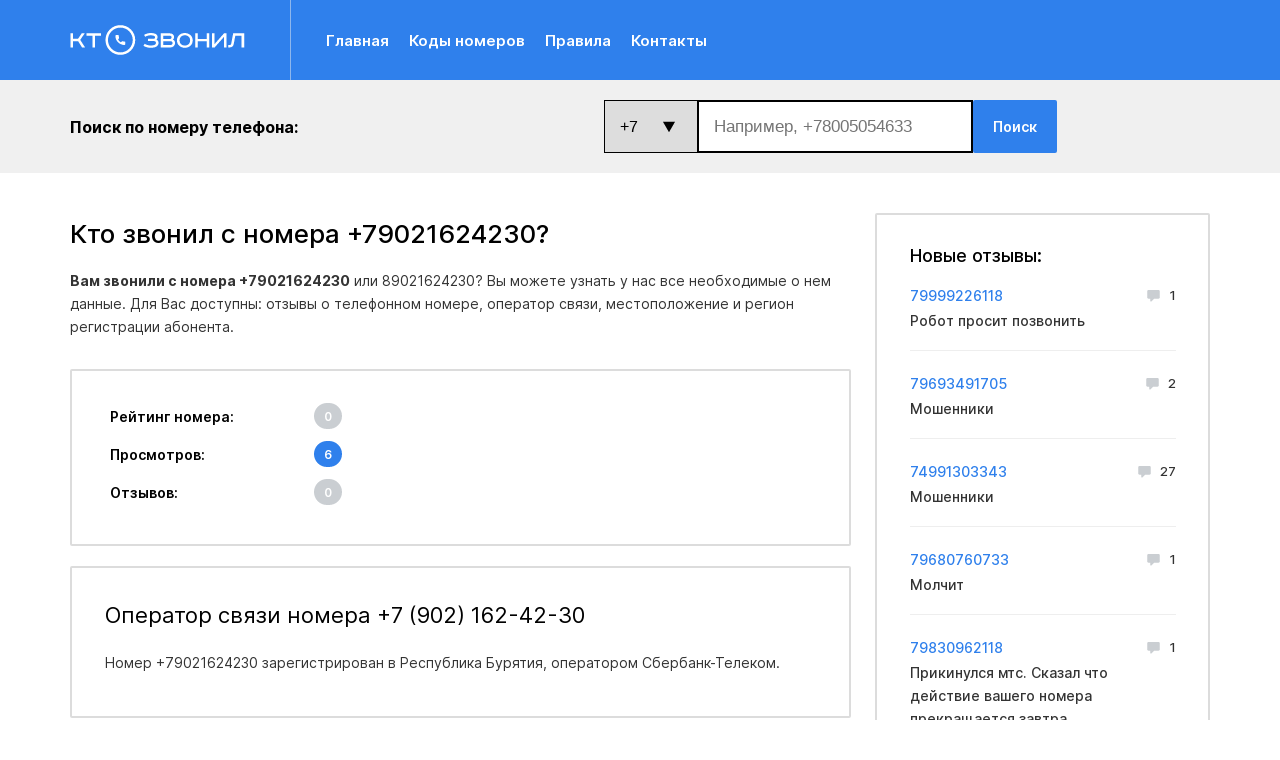

--- FILE ---
content_type: text/html; charset=UTF-8
request_url: https://zvonili.me/phone/79021624230
body_size: 11742
content:
<!DOCTYPE html>
<html lang="ru">
<head>
	<meta charset="UTF-8"/>

	<title>+79021624230 кто звонил и откуда? - Zvonili.me</title>

        <meta name="description" content="Кто звонил и какой оператор номера +79021624230? Узнайте бесплатно всю информацию о данном номере +7 (902) 162-42-30: его рейтинг, регион и отзывы." />
    
    <meta name="format-detection" content="telephone=no"/>
    <meta name="viewport" content="width=device-width, height=device-height"/>

    <link rel="shortcut icon" href="https://zvonili.me/favicon.ico" type="image/x-icon"/>
    <link rel="icon" href="https://zvonili.me/favicon.svg" type="image/svg+xml"/>

	<meta name="author" content="">

	<link rel="stylesheet" type="text/css" href="https://zvonili.me/css/Main.css" />

</head>
<body>

	<div class="header">
		<div class="container">
			
			<div class="header-box flex ai-c">

				<a class="header-logo" href="https://zvonili.me" title="Кто звонил? Узнайте легко!">
					<svg fill="none" xmlns="http://www.w3.org/2000/svg" viewBox="0 0 212 36"><path fill-rule="evenodd" clip-rule="evenodd" d="M55.733 12.032a.968.968 0 0 0-.72.787c-.035.205.006 1.048.076 1.568.289 2.137 1.112 4.005 2.51 5.691a15.91 15.91 0 0 0 1.323 1.323c1.686 1.398 3.553 2.221 5.69 2.51.524.071 1.363.111 1.571.076a.967.967 0 0 0 .79-.75c.018-.083.027-.52.027-1.303 0-1.255-.005-1.32-.119-1.542a1.054 1.054 0 0 0-.338-.362c-.178-.105-.293-.13-.68-.152-.729-.042-1.196-.117-1.782-.285-.299-.086-.346-.094-.542-.085-.188.008-.232.019-.369.09-.085.045-.471.322-.858.615s-.711.533-.72.533c-.032 0-.486-.264-.76-.442-1.013-.657-1.785-1.486-2.415-2.591-.143-.25-.167-.309-.145-.344.014-.023.26-.352.547-.73.287-.379.545-.73.575-.783.03-.052.071-.162.092-.244.048-.188.034-.312-.083-.728a7.11 7.11 0 0 1-.27-1.712c-.016-.362-.052-.538-.144-.695a1.008 1.008 0 0 0-.641-.454c-.186-.035-2.466-.028-2.615.009Z" fill="#fff"/><circle cx="61" cy="18" r="16.5" stroke="#fff" stroke-width="3"/><path d="M.634 9.95h3.114v6.598h5.95L14.2 9.95h3.607l-5.426 7.893L18.24 27h-3.7l-4.748-7.615H3.748V27H.634V9.95ZM19.887 9.95h17.636v2.837h-7.246V27h-3.144V12.787h-7.246V9.95ZM94.426 16.486h6.567c1.357 0 2.035-.575 2.035-1.726 0-1.624-1.695-2.436-5.087-2.436-1.46 0-2.692.134-3.7.401-1.007.267-2.055.74-3.144 1.418l-1.326-2.312c2.384-1.521 5.097-2.282 8.14-2.282 2.671 0 4.717.442 6.135 1.326 1.397.863 2.096 2.107 2.096 3.73 0 1.296-.514 2.251-1.541 2.868 1.788.699 2.682 2.066 2.682 4.1 0 1.645-.75 3.022-2.251 4.132-1.541 1.151-3.936 1.727-7.183 1.727-3.392 0-6.341-.812-8.849-2.436l1.45-2.374c2.28 1.357 4.809 2.035 7.584 2.035 4.069 0 6.104-1.059 6.104-3.176 0-.74-.236-1.295-.709-1.665-.473-.37-1.254-.555-2.343-.555h-6.66v-2.774ZM109.972 9.95h10.883c1.562 0 2.816.401 3.762 1.203.966.801 1.449 1.87 1.449 3.206 0 1.418-.483 2.456-1.449 3.114 1.767.781 2.651 2.21 2.651 4.286 0 1.459-.534 2.703-1.603 3.73-1.048 1.007-2.395 1.511-4.039 1.511h-11.654V9.95Zm3.144 2.837v3.946h8.017c.575 0 1.027-.185 1.356-.555.35-.39.524-.853.524-1.387 0-1.336-.781-2.004-2.343-2.004h-7.554Zm0 6.69v4.686h8.387c.863 0 1.531-.215 2.004-.647.472-.452.709-1.028.709-1.726 0-.72-.226-1.285-.679-1.696-.431-.411-1.007-.617-1.726-.617h-8.695ZM134.527 13.958c-1.192 1.11-1.788 2.621-1.788 4.533 0 1.911.596 3.432 1.788 4.563 1.213 1.11 2.744 1.665 4.594 1.665s3.381-.556 4.594-1.665c1.212-1.13 1.819-2.652 1.819-4.563 0-1.912-.607-3.423-1.819-4.533-1.213-1.13-2.744-1.696-4.594-1.696s-3.381.566-4.594 1.696Zm11.377-1.911c1.829 1.644 2.744 3.792 2.744 6.444 0 2.651-.915 4.81-2.744 6.474-1.83 1.645-4.091 2.467-6.783 2.467-2.693 0-4.954-.822-6.783-2.467-1.829-1.665-2.744-3.823-2.744-6.474 0-2.652.915-4.8 2.744-6.444 1.829-1.665 4.09-2.498 6.783-2.498 2.692 0 4.953.833 6.783 2.498ZM151.582 9.95h3.145v6.814h10.945V9.95h3.114V27h-3.114v-7.43h-10.945V27h-3.145V9.95ZM172.086 9.95h3.114v12.888L186.577 9.95h3.114V27h-3.114V14.174L175.231 27h-3.145V9.95ZM197.669 9.95h13.35V27h-3.145V12.787h-7.615l-1.881 9.99c-.514 2.815-2.189 4.223-5.026 4.223h-1.726v-2.929h1.511c1.233 0 1.963-.565 2.189-1.696l2.343-12.425Z" fill="#fff"/></svg>
				</a>

				<div class="menu-friendly">
					<button class="mobile-btn" type="button">
						<span class="svg-icon__menu"></span>
					</button>

					<ul class="header-menu flex ai-c">
						<li class="header-menu__hide"><button class="close-mobile__btn" title="Закрыть меню"></button></li>
						<li><a href="https://zvonili.me">Главная</a></li>
						<li><a href="https://zvonili.me/codes">Коды номеров</a></li>
						<li><a href="https://zvonili.me/rules">Правила</a></li>
						<li><a href="https://zvonili.me/contact">Контакты</a></li>
					</ul>
				</div>

			</div>

		</div>
	</div>

	<div class="header-bottom">
		<div class="container">
			
			<div class="header-bottom__box flex ai-c jc-sb">
				<b>Поиск по номеру телефона:</b><br><br>
				<div class=" flex " style="display:none;">

					<form id="form-search"  class="form-search flex ai-c" action="https://zvonili.me" method="POST">
						

						<input type="hidden" name="_token" value="6iCcTQFdhmpeoGQM6O23D7YLe03M58IvvoOfYv0z" />

						<input class="search-input" type="text" name="q" value="" placeholder="Например, +78005054633" />
					</form>
                                                <button class="btn-custom blue" onclick="document.getElementById('form-search').submit()">
						<span class="btn-custom__text">Поиск</span>
					</button>
				</div >

				<div class=" flex " >

					<form id="search" class="form-search flex ai-c" action="https://zvonili.me" method="POST">
						

						<input type="hidden" name="_token" value="6iCcTQFdhmpeoGQM6O23D7YLe03M58IvvoOfYv0z" />
						<select id="pref" name="pref" size="1">
							<option value="7">+7</option>
							<option value="994">+994</option>
							<option value="374">+374</option>
							<option value="375">+375</option>
							<option value="996">+996</option>
							<option value="373">+373</option>
							<option value="992">+992</option>
							<option value="993">+993</option>
							<option value="998">+998</option>
							<option value="380">+380</option>
						</select>
						<input class="search-input" id="phone" type="text" name="q" value="" placeholder="Например, +78005054633" />
					</form>
						<button class="btn-custom blue" onclick="showMessage()">
						<span class="btn-custom__text">Поиск</span>
					</button>
				</div>

				<div class="header-bottom__right flex">
					
					<!--
					<button class="btn-custom white-border">
						<span class="btn-custom__text">Войти в личный кабинет</span>
						<span class="svg-icon__auth"></span>
					</button>
					-->
				</div>

			</div>

		</div>
	</div>

	<div class="main">
		<div class="container flex">
			
<div class="content-left" itemscope itemtype="http://schema.org/Place">

    <div class="box mb-31">
        <div class="box-header">
            <h1 class="box-title"><span itemprop="name">Кто звонил с номера +79021624230</span>?</h1>
            <div class="box-descr">
                <p><b>Вам звонили с номера +79021624230</b> или 89021624230? Вы можете узнать у нас все необходимые о нем данные. Для Вас доступны: отзывы о телефонном номере, оператор связи, местоположение и регион регистрации абонента.</p>
            </div>
            <div class="box-descr">
            </div>
        </div>
    </div>

    <div class="box border">
        <div class="box-body">
            <table class="box-table">
                <tbody>
                    <tr>
                        <td>
                            <span class="font-weight-bold">Рейтинг номера:</span>
                        </td>
                        <td>
                                                            <span class="badge badge-grey">0</span>
                                                    </td>
                    </tr>
                    <tr>
                        <td><span class="font-weight-bold">Просмотров:</span></td>
                        <td><span class="badge badge-primary">6</span></td>
                    </tr>
                    <tr>
                        <td>
                            <span class="font-weight-bold">Отзывов:</span>
                        </td>
                        <td>
                            <span class="badge badge-grey">0</span>
                        </td>
                    </tr>
                                    </tbody>
            </table>
        </div>
    </div>

    <div class="box border">
        <div class="box-body">
            <div class="box-descr">
                <h2 class="box-title box-title__light">Оператор связи номера +7 (902) 162-42-30</h2>
                <p>Номер +79021624230 зарегистрирован в <span itemprop="address">Республика Бурятия</span>, оператором Сбербанк-Телеком.</p>
            </div>
            <span itemprop="aggregateRating" itemscope="" itemtype="http://schema.org/AggregateRating">
                <span itemprop="ratingValue" content="0"></span>
                <span itemprop="reviewCount" content="0"></span>
            </span>
        </div>
    </div>

    <div class="box border">
        <div class="box-body">
            <div class="box-descr">
                <h2 class="box-title box-title__light">Различные версии написания номера 89021624230</h2>
                <p>Данный телефонный номер может быть указан в нескольких форматах: +79021624230, 89021624230, +7 902 162-42-30, 8 902 162-42-30, +7 (902) 162-42-30, 8 (902) 162-42-30, 79021624230, 9021624230.</p>
            </div>
        </div>
    </div>

    <div class="box border">
        <div class="box-header">
            <h2 class="box-title box-title__light">Активность номера +7 (902) 162-42-30</h2>
        </div>
        <div class="box-descr plr-13">
            <div id="charts" style="height: 240px;text-anchor: middle;margin-left: -20px;margin-top: 15px;"></div>
            <p>Вы можете оставить свой отзыв о номере +7 (902) 162-42-30, если Вам поступал с него звонок. Именно благодаря Вашему отзыву другие абоненты смогут ознакомиться с новейшей телефонной базой номеров.</p>
            <script>
                var labels = ["01.09","01.10","01.11","01.12","01.13","01.14","01.15"];
                var series = [0,0,0,0,0,0,0];
            </script>
        </div>
    </div>

    <div class="form-add mb-20">
        <div class="box-body">

            <div class="form-title">
                <span>Добавить отзыв</span>
            </div>
            
            <div class="form">
                <div class="notify__form"></div>
                <div class="form__wrap flex">
                    <textarea name="text" rows="7" id="form__comment" class="form__comment" placeholder="Введите ваш комментарий"></textarea>
                </div>
                <div class="form__appeal flex jc-sb ai-c">
                    <div class="flex input_name">
                        <input name="name" type="text" id="form__name" class="form__name" placeholder="Ваше имя" autocomplete="off">
                    </div>
                    <div class="select">
                        <select name="type">
                            <!--<option value="0">Тип звонка</option>-->
                            <option value="2">Мошенники</option>
                            <option value="3">Реклама</option>
                            <option value="4">Коллекторы</option>
                            <option value="5">Опросы</option>
                            <option value="6">Хулиганы</option>
                            <option value="7">Колл-центры</option>
                            <option value="8">Неадекваты</option>
                            <option value="1">Другое</option>
                        </select>
                    </div>
                    <div class="rating flex">
                        <span class="rating-title">Оценка</span>
                        <select id="rating" name="rating" style="" autocomplete="off">
                            <option value="1">1</option>
                            <option value="2">2</option>
                            <option value="3">3</option>
                            <option value="4">4</option>
                            <option value="5">5</option>
                        </select>
                    </div>
                </div>

                <input type="hidden" name="pid" value="20961727">

                <input type="hidden" name="_token" value="6iCcTQFdhmpeoGQM6O23D7YLe03M58IvvoOfYv0z">

                <button type="submit" class="form__button">Отправить отзыв</button>
            </div>

        </div>
    </div>

            <div class="wrap_result"></div>
    
    
    <div class="box border">
        <div class="box-body share-phone flex jc-sb ai-c">
            <span class="box-title box-title__light mt-0 mb-0">Поделиться информацией о номере</span>
            <script src="https://yastatic.net/share2/share.js"></script>
            <div class="ya-share2" data-curtain data-services="vkontakte,odnoklassniki,whatsapp,moimir"></div>
        </div>
    </div>

    
    
    <div class="box border mb-0">
        <div class="box-body">
            <div class="box-descr">
                <span class="box-title box-title__light">Связаться с нами</span>
                <p>Если Вы являетесь владельцем данного номера и считаете, что здесь опубликована неверная <br>или заведомо ложная информация, пожалуйста, напишите нам об этом.</p>
                <button class="form__button mt-5" onclick="location.href='https://zvonili.me/contact';">
                    <span>Обратная связь</span>
                </button>
            </div>
        </div>
    </div>

</div>

<div class="content-right">
    <div class="sidebar-box">
        <h4 class="sidebar-title">Новые отзывы:</h4>
                        <div class="rev-list">
            
                <div class="rev-item">
                    <div class="rev-top flex jc-sb ai-c">
                        <span class="sidebar-phone__link">
                            <a href="https://zvonili.me/phone/79999226118">79999226118</a>
                        </span>
                        <span class="sidebar-phone__desc">
                            <span class="sidebar-phone__comms active">
                                <span class="svg-icon__comm"></span>
                                1
                            </span>
                        </span>
                    </div>
                    <div class="rev-text">
                        Робот просит позвонить
                    </div>
                </div>

            
                <div class="rev-item">
                    <div class="rev-top flex jc-sb ai-c">
                        <span class="sidebar-phone__link">
                            <a href="https://zvonili.me/phone/79693491705">79693491705</a>
                        </span>
                        <span class="sidebar-phone__desc">
                            <span class="sidebar-phone__comms active">
                                <span class="svg-icon__comm"></span>
                                2
                            </span>
                        </span>
                    </div>
                    <div class="rev-text">
                        Мошенники
                    </div>
                </div>

            
                <div class="rev-item">
                    <div class="rev-top flex jc-sb ai-c">
                        <span class="sidebar-phone__link">
                            <a href="https://zvonili.me/phone/74991303343">74991303343</a>
                        </span>
                        <span class="sidebar-phone__desc">
                            <span class="sidebar-phone__comms active">
                                <span class="svg-icon__comm"></span>
                                27
                            </span>
                        </span>
                    </div>
                    <div class="rev-text">
                        Мошенники
                    </div>
                </div>

            
                <div class="rev-item">
                    <div class="rev-top flex jc-sb ai-c">
                        <span class="sidebar-phone__link">
                            <a href="https://zvonili.me/phone/79680760733">79680760733</a>
                        </span>
                        <span class="sidebar-phone__desc">
                            <span class="sidebar-phone__comms active">
                                <span class="svg-icon__comm"></span>
                                1
                            </span>
                        </span>
                    </div>
                    <div class="rev-text">
                        Молчит
                    </div>
                </div>

            
                <div class="rev-item">
                    <div class="rev-top flex jc-sb ai-c">
                        <span class="sidebar-phone__link">
                            <a href="https://zvonili.me/phone/79830962118">79830962118</a>
                        </span>
                        <span class="sidebar-phone__desc">
                            <span class="sidebar-phone__comms active">
                                <span class="svg-icon__comm"></span>
                                1
                            </span>
                        </span>
                    </div>
                    <div class="rev-text">
                        Прикинулся мтс. Сказал что действие вашего номера прекращается завтра.
                    </div>
                </div>

            
                <div class="rev-item">
                    <div class="rev-top flex jc-sb ai-c">
                        <span class="sidebar-phone__link">
                            <a href="https://zvonili.me/phone/79219314277">79219314277</a>
                        </span>
                        <span class="sidebar-phone__desc">
                            <span class="sidebar-phone__comms active">
                                <span class="svg-icon__comm"></span>
                                2
                            </span>
                        </span>
                    </div>
                    <div class="rev-text">
                        Компьютерные мошенники из Питера. Представляются частными мастерами, но это организация, постоянно меняющая юридические лица - промышляет обманом доверчивых людей, которым нужна компьютерная помощь, в основном пенсионеров. Обещают сделать дёшево, по факту стараются содрать даже в отсутствие неисправностей не менее 20000 рублей. Схема &quot;компьютерных мастеров&quot; описана везде и не раз, проблеме не один год.
                    </div>
                </div>

            
                <div class="rev-item">
                    <div class="rev-top flex jc-sb ai-c">
                        <span class="sidebar-phone__link">
                            <a href="https://zvonili.me/phone/79219314277">79219314277</a>
                        </span>
                        <span class="sidebar-phone__desc">
                            <span class="sidebar-phone__comms active">
                                <span class="svg-icon__comm"></span>
                                2
                            </span>
                        </span>
                    </div>
                    <div class="rev-text">
                        Мошенники разводят на деньги под предлогом ремонта компьютеров
                    </div>
                </div>

            
                <div class="rev-item">
                    <div class="rev-top flex jc-sb ai-c">
                        <span class="sidebar-phone__link">
                            <a href="https://zvonili.me/phone/79637568241">79637568241</a>
                        </span>
                        <span class="sidebar-phone__desc">
                            <span class="sidebar-phone__comms active">
                                <span class="svg-icon__comm"></span>
                                1
                            </span>
                        </span>
                    </div>
                    <div class="rev-text">
                        Коллекторы
                    </div>
                </div>

            
                <div class="rev-item">
                    <div class="rev-top flex jc-sb ai-c">
                        <span class="sidebar-phone__link">
                            <a href="https://zvonili.me/phone/79911243022">79911243022</a>
                        </span>
                        <span class="sidebar-phone__desc">
                            <span class="sidebar-phone__comms active">
                                <span class="svg-icon__comm"></span>
                                1
                            </span>
                        </span>
                    </div>
                    <div class="rev-text">
                        Приходит письмо на почту &quot;Выполнен вход в учетную запись.&quot; и там указан этот номер. Скорее всего, хотят получить доступ.
                    </div>
                </div>

            
                <div class="rev-item">
                    <div class="rev-top flex jc-sb ai-c">
                        <span class="sidebar-phone__link">
                            <a href="https://zvonili.me/phone/79309838414">79309838414</a>
                        </span>
                        <span class="sidebar-phone__desc">
                            <span class="sidebar-phone__comms active">
                                <span class="svg-icon__comm"></span>
                                1
                            </span>
                        </span>
                    </div>
                    <div class="rev-text">
                        Приходит письмо на почту &quot;Выполнен вход в учетную запись.&quot; и там указан этот номер. Дальше схема простая.
                    </div>
                </div>

            
                <div class="rev-item">
                    <div class="rev-top flex jc-sb ai-c">
                        <span class="sidebar-phone__link">
                            <a href="https://zvonili.me/phone/79647990856">79647990856</a>
                        </span>
                        <span class="sidebar-phone__desc">
                            <span class="sidebar-phone__comms active">
                                <span class="svg-icon__comm"></span>
                                1
                            </span>
                        </span>
                    </div>
                    <div class="rev-text">
                        Предлагают подписать контракт на сво.
                    </div>
                </div>

            
                <div class="rev-item">
                    <div class="rev-top flex jc-sb ai-c">
                        <span class="sidebar-phone__link">
                            <a href="https://zvonili.me/phone/79775795534">79775795534</a>
                        </span>
                        <span class="sidebar-phone__desc">
                            <span class="sidebar-phone__comms active">
                                <span class="svg-icon__comm"></span>
                                1
                            </span>
                        </span>
                    </div>
                    <div class="rev-text">
                        МОШЕННИКИ!!!
Разводила выманивает код из смс
Говорит что хочет доставить посылку и ему нужен код из смс, приходит смс от PSBANK
                    </div>
                </div>

            
                <div class="rev-item">
                    <div class="rev-top flex jc-sb ai-c">
                        <span class="sidebar-phone__link">
                            <a href="https://zvonili.me/phone/79801445581">79801445581</a>
                        </span>
                        <span class="sidebar-phone__desc">
                            <span class="sidebar-phone__comms active">
                                <span class="svg-icon__comm"></span>
                                1
                            </span>
                        </span>
                    </div>
                    <div class="rev-text">
                        позвонили и отключились
                    </div>
                </div>

            
                <div class="rev-item">
                    <div class="rev-top flex jc-sb ai-c">
                        <span class="sidebar-phone__link">
                            <a href="https://zvonili.me/phone/79790805859">79790805859</a>
                        </span>
                        <span class="sidebar-phone__desc">
                            <span class="sidebar-phone__comms active">
                                <span class="svg-icon__comm"></span>
                                1
                            </span>
                        </span>
                    </div>
                    <div class="rev-text">
                        Звонили &quot;юристы&quot; представляющие интересы соцзащиты. Поводы:Восстановление рабочего стажа; увеличение размера пенсии. В течение дня\вечера ро тел: 89790805859; 89232380342; 893000368139. Предложения подойти по адресу управления пенсионного фонда для написания заявления, обратившись к такому-то.Принять &quot;юриста&quot;на дому. Спрашивали личную информацию.
                    </div>
                </div>

            
                <div class="rev-item">
                    <div class="rev-top flex jc-sb ai-c">
                        <span class="sidebar-phone__link">
                            <a href="https://zvonili.me/phone/73472188934">73472188934</a>
                        </span>
                        <span class="sidebar-phone__desc">
                            <span class="sidebar-phone__comms active">
                                <span class="svg-icon__comm"></span>
                                2
                            </span>
                        </span>
                    </div>
                    <div class="rev-text">
                        Ушлёпок Мутазвонов его зовут
                    </div>
                </div>

            
                <div class="rev-item">
                    <div class="rev-top flex jc-sb ai-c">
                        <span class="sidebar-phone__link">
                            <a href="https://zvonili.me/phone/73472188934">73472188934</a>
                        </span>
                        <span class="sidebar-phone__desc">
                            <span class="sidebar-phone__comms active">
                                <span class="svg-icon__comm"></span>
                                2
                            </span>
                        </span>
                    </div>
                    <div class="rev-text">
                        Что за черти названивают каждый день по принадлежности данного номера из республики Башкирии??
                    </div>
                </div>

            
                <div class="rev-item">
                    <div class="rev-top flex jc-sb ai-c">
                        <span class="sidebar-phone__link">
                            <a href="https://zvonili.me/phone/79855080423">79855080423</a>
                        </span>
                        <span class="sidebar-phone__desc">
                            <span class="sidebar-phone__comms active">
                                <span class="svg-icon__comm"></span>
                                1
                            </span>
                        </span>
                    </div>
                    <div class="rev-text">
                        Очередные бздуны. Развод.
                    </div>
                </div>

            
                <div class="rev-item">
                    <div class="rev-top flex jc-sb ai-c">
                        <span class="sidebar-phone__link">
                            <a href="https://zvonili.me/phone/79032939534">79032939534</a>
                        </span>
                        <span class="sidebar-phone__desc">
                            <span class="sidebar-phone__comms active">
                                <span class="svg-icon__comm"></span>
                                1
                            </span>
                        </span>
                    </div>
                    <div class="rev-text">
                        Спам. Совкомбанк навяливает свои услуги
                    </div>
                </div>

            
                <div class="rev-item">
                    <div class="rev-top flex jc-sb ai-c">
                        <span class="sidebar-phone__link">
                            <a href="https://zvonili.me/phone/79046325148">79046325148</a>
                        </span>
                        <span class="sidebar-phone__desc">
                            <span class="sidebar-phone__comms active">
                                <span class="svg-icon__comm"></span>
                                13
                            </span>
                        </span>
                    </div>
                    <div class="rev-text">
                        Из программы больше всего понравился полицейский, все как на фото и даже лучше , рекомендую!
                    </div>
                </div>

            
                <div class="rev-item">
                    <div class="rev-top flex jc-sb ai-c">
                        <span class="sidebar-phone__link">
                            <a href="https://zvonili.me/phone/79962749548">79962749548</a>
                        </span>
                        <span class="sidebar-phone__desc">
                            <span class="sidebar-phone__comms active">
                                <span class="svg-icon__comm"></span>
                                1
                            </span>
                        </span>
                    </div>
                    <div class="rev-text">
                        МОШЕННИКИ!!! Они не звонят, а включают тебя в группу соц.сетей, под аватаркой одной из тех, где ты состоишь и общаешься (например астрология) и там предлагают инвестировать деньги в торговые сессии с быстрым и высоким доходом. Причем там нельзя писать и скрин экрана делать нельзя. Не верьте!!! Сразу выходите из таких.
                    </div>
                </div>

                    </div>
            </div>
</div>

		</div>
	</div>

	<div class="footer">
		<div class="container">
			
			<div class="footer-box">
				
				<div class="footer-logo">
					<span class="svg-icon__logo"></span>
				</div>

				<ul class="footer-menu flex ai-c jc-cr">
					<li><a href="https://zvonili.me">Главная</a></li>
					<li><a href="https://zvonili.me/codes">Коды номеров</a></li>
					<li><a href="https://zvonili.me/rules">Правила</a></li>
					<li><a href="https://zvonili.me/contact">Контакты</a></li>
				</ul>

				<div class="footer-desc">
					<p>zvonili.me 2026 Все права защищены</p>
				</div>

			</div>

		</div>
	</div>

	<div class="over-bg"></div>

	<script src="https://zvonili.me/js/jquery.js"></script>

	<script>
	$(document).ready(function()
	{
		$('.mobile-btn').on('click', function()
		{
			$('.header-menu').addClass('show');
			$('.over-bg').addClass('show');

			$('html, body').addClass('over-hidden');
		});

		$('.close-mobile__btn').on('click', function()
		{
			$('.header-menu').removeClass('show');
			$('.over-bg').removeClass('show');

			$('html, body').removeClass('over-hidden');
		});

		$('.over-bg').on('click', function()
		{
			$('.header-menu').removeClass('show');
			$('.over-bg').removeClass('show');

			$('html, body').removeClass('over-hidden');
		})
	})
	</script>

	
		<script src="https://zvonili.me/js/chartist.min.js"></script>
	<script>
	$(document).ready(function()
	{
	    var h = Math.max.apply(null, window.series);

	    if (h<5) h = 5;

	    new Chartist.Bar('#charts', {
	        labels: window.labels,
	        series: [
	            window.series
	        ]
	    }, {
	        low: 0,
	        high: h,
	        showArea: true,
	        fullWidth: true,
	        onlyInteger: true,
	        chartPadding: { left: 0, right: 5 },
	        axisY: {
	            onlyInteger: true
	        }
	    });
	});
	</script>
	<script>!function(t){"function"==typeof define&&define.amd?define(["jquery"],t):"object"==typeof module&&module.exports?module.exports=t(require("jquery")):t(jQuery)}(function(t){var e=function(){function e(){var e=this,n=function(){var n=["br-wrapper"];""!==e.options.theme&&n.push("br-theme-"+e.options.theme),e.$elem.wrap(t("<div />",{"class":n.join(" ")}))},i=function(){e.$elem.unwrap()},a=function(n){return t.isNumeric(n)&&(n=Math.floor(n)),t('option[value="'+n+'"]',e.$elem)},r=function(){var n=e.options.initialRating;return n?a(n):t("option:selected",e.$elem)},o=function(){var n=e.$elem.find('option[value="'+e.options.emptyValue+'"]');return!n.length&&e.options.allowEmpty?(n=t("<option />",{value:e.options.emptyValue}),n.prependTo(e.$elem)):n},l=function(t){var n=e.$elem.data("barrating");return"undefined"!=typeof t?n[t]:n},s=function(t,n){null!==n&&"object"==typeof n?e.$elem.data("barrating",n):e.$elem.data("barrating")[t]=n},u=function(){var t=r(),n=o(),i=t.val(),a=t.data("html")?t.data("html"):t.text(),l=null!==e.options.allowEmpty?e.options.allowEmpty:!!n.length,u=n.length?n.val():null,d=n.length?n.text():null;s(null,{userOptions:e.options,ratingValue:i,ratingText:a,originalRatingValue:i,originalRatingText:a,allowEmpty:l,emptyRatingValue:u,emptyRatingText:d,readOnly:e.options.readonly,ratingMade:!1})},d=function(){e.$elem.removeData("barrating")},c=function(){return l("ratingText")},f=function(){return l("ratingValue")},g=function(){var n=t("<div />",{"class":"br-widget"});return e.$elem.find("option").each(function(){var i,a,r,o;i=t(this).val(),i!==l("emptyRatingValue")&&(a=t(this).text(),r=t(this).data("html"),r&&(a=r),o=t("<a />",{href:"#","data-rating-value":i,"data-rating-text":a,html:e.options.showValues?a:""}),n.append(o))}),e.options.showSelectedRating&&n.append(t("<div />",{text:"","class":"br-current-rating"})),e.options.reverse&&n.addClass("br-reverse"),e.options.readonly&&n.addClass("br-readonly"),n},p=function(){return l("userOptions").reverse?"nextAll":"prevAll"},h=function(t){a(t).prop("selected",!0),l("userOptions").triggerChange&&e.$elem.change()},m=function(){t("option",e.$elem).prop("selected",function(){return this.defaultSelected}),l("userOptions").triggerChange&&e.$elem.change()},v=function(t){t=t?t:c(),t==l("emptyRatingText")&&(t=""),e.options.showSelectedRating&&e.$elem.parent().find(".br-current-rating").text(t)},y=function(t){return Math.round(Math.floor(10*t)/10%1*100)},b=function(){e.$widget.find("a").removeClass(function(t,e){return(e.match(/(^|\s)br-\S+/g)||[]).join(" ")})},w=function(){var n,i,a=e.$widget.find('a[data-rating-value="'+f()+'"]'),r=l("userOptions").initialRating,o=t.isNumeric(f())?f():0,s=y(r);if(b(),a.addClass("br-selected br-current")[p()]().addClass("br-selected"),!l("ratingMade")&&t.isNumeric(r)){if(o>=r||!s)return;n=e.$widget.find("a"),i=a.length?a[l("userOptions").reverse?"prev":"next"]():n[l("userOptions").reverse?"last":"first"](),i.addClass("br-fractional"),i.addClass("br-fractional-"+s)}},$=function(t){return l("allowEmpty")&&l("userOptions").deselectable?f()==t.attr("data-rating-value"):!1},x=function(n){n.on("click.barrating",function(n){var i,a,r=t(this),o=l("userOptions");return n.preventDefault(),i=r.attr("data-rating-value"),a=r.attr("data-rating-text"),$(r)&&(i=l("emptyRatingValue"),a=l("emptyRatingText")),s("ratingValue",i),s("ratingText",a),s("ratingMade",!0),h(i),v(a),w(),o.onSelect.call(e,f(),c(),n),!1})},C=function(e){e.on("mouseenter.barrating",function(){var e=t(this);b(),e.addClass("br-active")[p()]().addClass("br-active"),v(e.attr("data-rating-text"))})},O=function(t){e.$widget.on("mouseleave.barrating blur.barrating",function(){v(),w()})},R=function(e){e.on("touchstart.barrating",function(e){e.preventDefault(),e.stopPropagation(),t(this).click()})},V=function(t){t.on("click.barrating",function(t){t.preventDefault()})},S=function(t){x(t),e.options.hoverState&&(C(t),O(t))},T=function(t){t.off(".barrating")},j=function(t){var n=e.$widget.find("a");l("userOptions").fastClicks&&R(n),t?(T(n),V(n)):S(n)};this.show=function(){l()||(n(),u(),e.$widget=g(),e.$widget.insertAfter(e.$elem),w(),v(),j(e.options.readonly),e.$elem.hide())},this.readonly=function(t){"boolean"==typeof t&&l("readOnly")!=t&&(j(t),s("readOnly",t),e.$widget.toggleClass("br-readonly"))},this.set=function(t){var n=l("userOptions");0!==e.$elem.find('option[value="'+t+'"]').length&&(s("ratingValue",t),s("ratingText",e.$elem.find('option[value="'+t+'"]').text()),s("ratingMade",!0),h(f()),v(c()),w(),n.silent||n.onSelect.call(this,f(),c()))},this.clear=function(){var t=l("userOptions");s("ratingValue",l("originalRatingValue")),s("ratingText",l("originalRatingText")),s("ratingMade",!1),m(),v(c()),w(),t.onClear.call(this,f(),c())},this.destroy=function(){var t=f(),n=c(),a=l("userOptions");T(e.$widget.find("a")),e.$widget.remove(),d(),i(),e.$elem.show(),a.onDestroy.call(this,t,n)}}return e.prototype.init=function(e,n){return this.$elem=t(n),this.options=t.extend({},t.fn.barrating.defaults,e),this.options},e}();t.fn.barrating=function(n,i){return this.each(function(){var a=new e;if(t(this).is("select")||t.error("Sorry, this plugin only works with select fields."),a.hasOwnProperty(n)){if(a.init(i,this),"show"===n)return a.show(i);if(a.$elem.data("barrating"))return a.$widget=t(this).next(".br-widget"),a[n](i)}else{if("object"==typeof n||!n)return i=n,a.init(i,this),a.show();t.error("Method "+n+" does not exist on jQuery.barrating")}})},t.fn.barrating.defaults={theme:"",initialRating:null,allowEmpty:null,emptyValue:"",showValues:!1,showSelectedRating:!0,deselectable:!0,reverse:!1,readonly:!1,fastClicks:!0,hoverState:!0,silent:!1,triggerChange:!0,onSelect:function(t,e,n){},onClear:function(t,e){},onDestroy:function(t,e){}},t.fn.barrating.BarRating=e});</script>

	<script>
	$(document).ready(function()
	{
	    $('#rating').barrating({
	        theme: 'bars-square',
	        showValues: true,
	        showSelectedRating: false,
	        initialRating: 1

	    });

	    $('.form__comment').keyup(function()
	    {
	        $('.form__comment').removeClass('error');
	    });

	    var CSRF_TOKEN = $('input[name="_token"]').val();

	    $('.form__button').on('click', function()
	    {
	        $('.notify__form').removeClass('show');

	        $.ajax({
	            url: 'https://zvonili.me/add',
	            type: 'POST',
	            data: {
	                _token: CSRF_TOKEN,
	                pid: $('input[name="pid"]').val(),
	                text: $('textarea[name="text"]').val(),
	                name: $('input[name="name"]').val(),
	                type: $('select[name="type"]').val(),
	                rating: $('select[name="rating"]').val(),
	            },
	            dataType: 'JSON',
	            success: function(data)
	            { 
	                $('.form__comment').val('');
	                $('.form__name').val('');
	                $('select[name="type"] :first').attr('selected', 'true');
	                $('.br-widget a:first').click();

	                $('.wrap_result').prepend('<div class="review-box"><div class="review-header"><div class="flex jc-sb ai-c"><div class="flex jc-sb ai-c"><div class="review-logo"><span>'+data.review.autor_one+'</span></div><div class="review-autor"><span>'+data.review.autor+'</span></div></div><div class="review-date"><span>'+data.review.date+'</span></div></div></div><div class="review-body"><div class="flex jc-sb ai-c"><div class="flex fd-cn"><span class="review-phone mb-0">'+data.review.city+'</span></div><div class=""><span class="review-status color color-'+data.review.type_color+'">'+data.review.type+'</span></div></div></div><div class="review-footer"><blockquote class="review-text">'+data.review.text+'</blockquote></div></div>');
	            
	                $('html, body').animate({
	                    scrollTop: $('#comments').offset().top
	                }, {
	                    duration: 370,   // по умолчанию «400» 
	                    easing: "linear" // по умолчанию «swing» 
	                });

	                $('.notify__form').removeClass('show');
	            },
	            error: function(data)
	            {
	                var dt = data.responseJSON.errors;

	                $('.notify__form').addClass('show');
	                $('.notify__form').addClass('error');

	                if( dt.text && dt.text[0] === 'The text field is required.' )
	                {
	                	dt.text[0] = 'Введите ваш комментарий';
	                }

	                if( dt.name && dt.name[0] === 'The name field is required.' )
	                {
	                	dt.name[0] = 'Введите ваше имя';
	                }

	                if( dt.text )
	                {
	                    $('.notify__form').html('<p>'+dt.text[0]+'</p>');
	                    $('.form__comment').addClass('error');
	                }
	                else if( dt.name )
	                {
	                    $('.notify__form').html('<p>'+dt.name[0]+'</p>');
	                    $('.form__name').addClass('error');
	                }
	            }
	        }); 
	    });
	});
	</script>
		
	<!-- Yandex.Metrika counter -->
<script>
   (function(m,e,t,r,i,k,a){m[i]=m[i]||function(){(m[i].a=m[i].a||[]).push(arguments)};
   m[i].l=1*new Date();
   for (var j = 0; j < document.scripts.length; j++) {if (document.scripts[j].src === r) { return; }}
   k=e.createElement(t),a=e.getElementsByTagName(t)[0],k.async=1,k.src=r,a.parentNode.insertBefore(k,a)})
   (window, document, "script", "https://mc.yandex.ru/metrika/tag.js", "ym");

   ym(94618162, "init", {
        clickmap:true,
        trackLinks:true,
        accurateTrackBounce:true
   });
</script>
<noscript><div><img src="https://mc.yandex.ru/watch/94618162" style="position:absolute; left:-9999px;" alt="" /></div></noscript>
<!-- /Yandex.Metrika counter -->
	<script type="text/javascript">
		$('form').on('keypress', 'input', function(event) {
			if (event.which == 13) {
				event.preventDefault();
				if (validationFunction(this, event)) {
					// Форма проверена и готова к отправке, подобно готовой к выпечке пицце.
				}
			}
		});
        function showMessage() {

			var ref = $('#pref').val();
            var val = $('#phone').val().replace(/\D/g, '');
            var rez = (ref + val);
			console.log('Код '+ $('#pref').val());
			console.log('Телефон ' + $('#phone').val());
			//Работа +7
			if(ref == '7' && val.length == 10){
				$('#pref').val('7');
				$('#phone').val(val.slice(-10));
				$('#search').submit();
				return true;
				console.log('Россия1');
				console.log('Код '+ $('#pref').val());
				console.log('Телефон ' + $('#phone').val());
				
			}
			if(val[0] == 7 || val[0] == 8){
				$('#pref').val('7');
				$('#phone').val(val.slice(-10));
				$('#search').submit();
				return true;
				console.log('Россия2');
				console.log('Код '+ $('#pref').val());
				console.log('Телефон ' + $('#phone').val());
			}
			switch(ref){
				case '994':
					if(val.length == 9){
						$('#pref').val('994');
						$('#phone').val(val.slice(-9));
					}
					break;
				case '374':
					if(val.length == 8){
						$('#pref').val('374');
						$('#phone').val(val.slice(-8));
					}					
					break;
				case '375':
					if(val.length == 9){
						$('#pref').val('375');
						$('#phone').val(val.slice(-9));
					}
					break;
				case '996':
					if(val.length == 9){
						$('#pref').val('996');
						$('#phone').val(val.slice(-9));
					}
					break;
				case '373':
					if(val.length == 8){
						$('#pref').val('373');
						$('#phone').val(val.slice(-8));
					}
					break;
				case '992':
					if(val.length == 9){
						$('#pref').val('992');
						$('#phone').val(val.slice(-9));
					}
					break;
				case '993':
					if(val.length == 8){
						$('#pref').val('993');
						$('#phone').val(val.slice(-8));
					}
					break;
				case '998':
					if(val.length == 9){
						$('#pref').val('998');
						$('#phone').val(val.slice(-9));
					}
					break;
				case '380':
					if(val.length == 9){
						$('#pref').val('380');
						$('#phone').val(val.slice(-9));
					}
				default:
					break;			
        }
		var refFromPhone = val.substring(0,3);
			switch(refFromPhone){
				case '994':
					if(val.length == 12){
						$('#pref').val('994');
						$('#phone').val(val.slice(-9));
					}
					break;
				case '374':
					if(val.length == 11){
						$('#pref').val('374');
						$('#phone').val(val.slice(-8));
					}					
					break;
				case '375':
					if(val.length == 12){
						$('#pref').val('375');
						$('#phone').val(val.slice(-9));
					}
					break;
				case '996':
					if(val.length == 12){
						$('#pref').val('996');
						$('#phone').val(val.slice(-9));
					}
					break;
				case '373':
					if(val.length == 11){
						$('#pref').val('373');
						$('#phone').val(val.slice(-8));
					}
					break;
				case '992':
					if(val.length == 12){
						$('#pref').val('992');
						$('#phone').val(val.slice(-9));
					}
					break;
				case '993':
					if(val.length == 11){
						$('#pref').val('993');
						$('#phone').val(val.slice(-8));
					}
					break;
				case '998':
					if(val.length == 12){
						$('#pref').val('998');
						$('#phone').val(val.slice(-9));
					}
					break;
				case '380':
					if(val.length == 12){
						$('#pref').val('380');
						$('#phone').val(val.slice(-9));
					}
				default:
					break;

			}
		$('#pref').val('');
		$('#phone').val('');	
		$('#search').submit();
	}
	</script>	
	<!--LiveInternet counter--><a href="https://www.liveinternet.ru/click"
target="_blank"><img id="licnt8625" width="1" height="1" style="border:0" 
title="LiveInternet"
src="[data-uri]"
alt=""/></a><script>(function(d,s){d.getElementById("licnt8625").src=
"https://counter.yadro.ru/hit?t38.10;r"+escape(d.referrer)+
((typeof(s)=="undefined")?"":";s"+s.width+"*"+s.height+"*"+
(s.colorDepth?s.colorDepth:s.pixelDepth))+";u"+escape(d.URL)+
";h"+escape(d.title.substring(0,150))+";"+Math.random()})
(document,screen)</script><!--/LiveInternet-->

</body>
</html>

--- FILE ---
content_type: text/css
request_url: https://zvonili.me/css/Main.css
body_size: 8671
content:
@font-face {
    font-family: 'Inter';
    src: url('../fonts/Inter-BoldItalic.eot');
    src: local('Inter Bold Italic'), local('Inter-BoldItalic'),
        url('../fonts/Inter-BoldItalic.eot?#iefix') format('embedded-opentype'),
        url('../fonts/Inter-BoldItalic.woff2') format('woff2'),
        url('../fonts/Inter-BoldItalic.woff') format('woff'),
        url('../fonts/Inter-BoldItalic.ttf') format('truetype');
    font-weight: bold;
    font-style: italic;
}

@font-face {
    font-family: 'Inter';
    src: url('../fonts/Inter-MediumItalic.eot');
    src: local('Inter Medium Italic'), local('Inter-MediumItalic'),
        url('../fonts/Inter-MediumItalic.eot?#iefix') format('embedded-opentype'),
        url('../fonts/Inter-MediumItalic.woff2') format('woff2'),
        url('../fonts/Inter-MediumItalic.woff') format('woff'),
        url('../fonts/Inter-MediumItalic.ttf') format('truetype');
    font-weight: 500;
    font-style: italic;
}

@font-face {
    font-family: 'Inter';
    src: url('../fonts/Inter-ThinItalicBETA.eot');
    src: local('Inter Thin Italic BETA'), local('Inter-ThinItalicBETA'),
        url('../fonts/Inter-ThinItalicBETA.eot?#iefix') format('embedded-opentype'),
        url('../fonts/Inter-ThinItalicBETA.woff2') format('woff2'),
        url('../fonts/Inter-ThinItalicBETA.woff') format('woff'),
        url('../fonts/Inter-ThinItalicBETA.ttf') format('truetype');
    font-weight: 100;
    font-style: italic;
}

@font-face {
    font-family: 'Inter';
    src: url('../fonts/Inter-Regular.eot');
    src: local('Inter Regular'), local('Inter-Regular'),
        url('../fonts/Inter-Regular.eot?#iefix') format('embedded-opentype'),
        url('../fonts/Inter-Regular.woff2') format('woff2'),
        url('../fonts/Inter-Regular.woff') format('woff'),
        url('../fonts/Inter-Regular.ttf') format('truetype');
    font-weight: normal;
    font-style: normal;
}

@font-face {
    font-family: 'Inter';
    src: url('../fonts/Inter-Black.eot');
    src: local('Inter Black'), local('Inter-Black'),
        url('../fonts/Inter-Black.eot?#iefix') format('embedded-opentype'),
        url('../fonts/Inter-Black.woff2') format('woff2'),
        url('../fonts/Inter-Black.woff') format('woff'),
        url('../fonts/Inter-Black.ttf') format('truetype');
    font-weight: 900;
    font-style: normal;
}

@font-face {
    font-family: 'Inter';
    src: url('../fonts/Inter-BlackItalic.eot');
    src: local('Inter Black Italic'), local('Inter-BlackItalic'),
        url('../fonts/Inter-BlackItalic.eot?#iefix') format('embedded-opentype'),
        url('../fonts/Inter-BlackItalic.woff2') format('woff2'),
        url('../fonts/Inter-BlackItalic.woff') format('woff'),
        url('../fonts/Inter-BlackItalic.ttf') format('truetype');
    font-weight: 900;
    font-style: italic;
}

@font-face {
    font-family: 'Inter';
    src: url('../fonts/Inter-LightBETA.eot');
    src: local('Inter Light BETA'), local('Inter-LightBETA'),
        url('../fonts/Inter-LightBETA.eot?#iefix') format('embedded-opentype'),
        url('../fonts/Inter-LightBETA.woff2') format('woff2'),
        url('../fonts/Inter-LightBETA.woff') format('woff'),
        url('../fonts/Inter-LightBETA.ttf') format('truetype');
    font-weight: 300;
    font-style: normal;
}

@font-face {
    font-family: 'Inter';
    src: url('../fonts/Inter-SemiBold.eot');
    src: local('Inter Semi Bold'), local('Inter-SemiBold'),
        url('../fonts/Inter-SemiBold.eot?#iefix') format('embedded-opentype'),
        url('../fonts/Inter-SemiBold.woff2') format('woff2'),
        url('../fonts/Inter-SemiBold.woff') format('woff'),
        url('../fonts/Inter-SemiBold.ttf') format('truetype');
    font-weight: 600;
    font-style: normal;
}

@font-face {
    font-family: 'Inter';
    src: url('../fonts/Inter-ExtraBoldItalic.eot');
    src: local('Inter Extra Bold Italic'), local('Inter-ExtraBoldItalic'),
        url('../fonts/Inter-ExtraBoldItalic.eot?#iefix') format('embedded-opentype'),
        url('../fonts/Inter-ExtraBoldItalic.woff2') format('woff2'),
        url('../fonts/Inter-ExtraBoldItalic.woff') format('woff'),
        url('../fonts/Inter-ExtraBoldItalic.ttf') format('truetype');
    font-weight: 800;
    font-style: italic;
}

@font-face {
    font-family: 'Inter';
    src: url('../fonts/Inter-Bold.eot');
    src: local('Inter Bold'), local('Inter-Bold'),
        url('../fonts/Inter-Bold.eot?#iefix') format('embedded-opentype'),
        url('../fonts/Inter-Bold.woff2') format('woff2'),
        url('../fonts/Inter-Bold.woff') format('woff'),
        url('../fonts/Inter-Bold.ttf') format('truetype');
    font-weight: bold;
    font-style: normal;
}

@font-face {
    font-family: 'Inter';
    src: url('../fonts/Inter-ExtraLightItalicBETA.eot');
    src: local('Inter Extra Light Italic BETA'), local('Inter-ExtraLightItalicBETA'),
        url('../fonts/Inter-ExtraLightItalicBETA.eot?#iefix') format('embedded-opentype'),
        url('../fonts/Inter-ExtraLightItalicBETA.woff2') format('woff2'),
        url('../fonts/Inter-ExtraLightItalicBETA.woff') format('woff'),
        url('../fonts/Inter-ExtraLightItalicBETA.ttf') format('truetype');
    font-weight: 200;
    font-style: italic;
}

@font-face {
    font-family: 'Inter';
    src: url('../fonts/Inter-ExtraLightBETA.eot');
    src: local('Inter Extra Light BETA'), local('Inter-ExtraLightBETA'),
        url('../fonts/Inter-ExtraLightBETA.eot?#iefix') format('embedded-opentype'),
        url('../fonts/Inter-ExtraLightBETA.woff2') format('woff2'),
        url('../fonts/Inter-ExtraLightBETA.woff') format('woff'),
        url('../fonts/Inter-ExtraLightBETA.ttf') format('truetype');
    font-weight: 200;
    font-style: normal;
}

@font-face {
    font-family: 'Inter';
    src: url('../fonts/Inter-ExtraBold.eot');
    src: local('Inter Extra Bold'), local('Inter-ExtraBold'),
        url('../fonts/Inter-ExtraBold.eot?#iefix') format('embedded-opentype'),
        url('../fonts/Inter-ExtraBold.woff2') format('woff2'),
        url('../fonts/Inter-ExtraBold.woff') format('woff'),
        url('../fonts/Inter-ExtraBold.ttf') format('truetype');
    font-weight: 800;
    font-style: normal;
}

@font-face {
    font-family: 'Inter';
    src: url('../fonts/Inter-ThinBETA.eot');
    src: local('Inter Thin BETA'), local('Inter-ThinBETA'),
        url('../fonts/Inter-ThinBETA.eot?#iefix') format('embedded-opentype'),
        url('../fonts/Inter-ThinBETA.woff2') format('woff2'),
        url('../fonts/Inter-ThinBETA.woff') format('woff'),
        url('../fonts/Inter-ThinBETA.ttf') format('truetype');
    font-weight: 100;
    font-style: normal;
}

@font-face {
    font-family: 'Inter';
    src: url('../fonts/Inter-LightItalicBETA.eot');
    src: local('Inter Light Italic BETA'), local('Inter-LightItalicBETA'),
        url('../fonts/Inter-LightItalicBETA.eot?#iefix') format('embedded-opentype'),
        url('../fonts/Inter-LightItalicBETA.woff2') format('woff2'),
        url('../fonts/Inter-LightItalicBETA.woff') format('woff'),
        url('../fonts/Inter-LightItalicBETA.ttf') format('truetype');
    font-weight: 300;
    font-style: italic;
}

@font-face {
    font-family: 'Inter';
    src: url('../fonts/Inter-Italic.eot');
    src: local('Inter Italic'), local('Inter-Italic'),
        url('../fonts/Inter-Italic.eot?#iefix') format('embedded-opentype'),
        url('../fonts/Inter-Italic.woff2') format('woff2'),
        url('../fonts/Inter-Italic.woff') format('woff'),
        url('../fonts/Inter-Italic.ttf') format('truetype');
    font-weight: normal;
    font-style: italic;
}

@font-face {
    font-family: 'Inter';
    src: url('../fonts/Inter-SemiBoldItalic.eot');
    src: local('Inter Semi Bold Italic'), local('Inter-SemiBoldItalic'),
        url('../fonts/Inter-SemiBoldItalic.eot?#iefix') format('embedded-opentype'),
        url('../fonts/Inter-SemiBoldItalic.woff2') format('woff2'),
        url('../fonts/Inter-SemiBoldItalic.woff') format('woff'),
        url('../fonts/Inter-SemiBoldItalic.ttf') format('truetype');
    font-weight: 600;
    font-style: italic;
}

@font-face {
    font-family: 'Inter';
    src: url('../fonts/Inter-Medium.eot');
    src: local('Inter Medium'), local('Inter-Medium'),
        url('../fonts/Inter-Medium.eot?#iefix') format('embedded-opentype'),
        url('../fonts/Inter-Medium.woff2') format('woff2'),
        url('../fonts/Inter-Medium.woff') format('woff'),
        url('../fonts/Inter-Medium.ttf') format('truetype');
    font-weight: 500;
    font-style: normal;
}

html, body {
	margin: 0;
	padding: 0;
	font-family: 'Inter';
	background-color: #fff;
}

* {
	outline: none;
}

.over-hidden {
    overflow-y: hidden;
}

.over-bg {
    display: none;
    position: absolute;
    background: rgb(0 0 0 / 39%);
    width: 100%;
    height: 100%;
    top: 0;
}

.over-bg.show {
    display: block;
}

.box-title.title-h2 {
    font-size: 23px;
    line-height: 28px;
    margin-top: 25px;
    margin-bottom: 15px;
}

.container {
	width: 1140px;
	margin: 0 auto;
}

.flex {
    display: -webkit-flex;
    display: -webkit-box;
    display: -moz-flex;
    display: -moz-box;
    display: -ms-flexbox;
    display: -ms-flex;
    display: -o-flex;
    display: flex;
}

.flex-wrap {
    -ms-flex-wrap: wrap;
    -webkit-flex-wrap: wrap;
    flex-wrap: wrap;
}

.ai-c {
    -webkit-box-align: center;
    -moz-box-align: center;
    -ms-flex-align: center;
    -webkit-align-items: center;
    align-items: center;
}

.jc-cr {
    -webkit-box-pack: center;
    -webkit-justify-content: center;
    -ms-flex-pack: center;
    justify-content: center;
}

.jc-sb {
    -webkit-box-pack: justify;
    -moz-box-pack: justify;
    -ms-flex-pack: justify;
    -webkit-justify-content: space-between;
    justify-content: space-between;
}

.fd-cn {
    -webkit-flex-direction: column;
    -ms-flex-direction: column;
    flex-direction: column;
}

.font-weight-bold {
    font-weight: 600;
    font-size: 14px;
    line-height: 17px;
    color: #000000;
}

.btn-custom {
	cursor: pointer;
    border: none;
    padding: 15px 20px;
}

.btn-custom.blue {
	color: #fff;
	border-radius: 2px;
    background: #2F80EC;
}

.btn-custom.white-border {
	border: 1.5px solid #EEEEEE;
    border-radius: 2px;
    background: #fff;
}

.btn-custom__text {
	font-family: 'Inter';
    font-weight: 600;
    font-size: 14px;
    line-height: 17px;
}

.btn-shill {
    background: #2F80EC;
    border-radius: 2px;
    text-align: center;
    width: 100%;
    border: none;
    cursor: pointer;
    padding: 15px 20px;
}

.btn-shill:hover {
    opacity: 0.8;
}

.btn-text {
    font-weight: 600;
    font-size: 14px;
    line-height: 17px;
    color: #fff;
}

.header {
	background: #2F80EC;
	/*border-bottom: 1px solid #eee;*/
}

.header-box {

}

.header-logo {
	width: 175px;
	height: 40px;
	display: inline-block;
	padding: 20px 45px 20px 0;
	border-right: 1px solid rgb(238 238 238 / 50%);
}

.header-logo svg {
	width: 100%;
	height: 100%;
	display: block;
}

.header-menu, .footer-menu {
	margin: 0;
	padding: 0;
	margin-left: 35px;
	list-style-type: none;
}

.header-menu li, .footer-menu li {
	margin-right: 20px;
}

.header-menu a, .footer-menu a {
	color: #fff;
	font-size: 15px;
	font-weight: 600;
	text-decoration: none;
}

.footer-menu a {
	color: #000;
}

.header-menu a:hover {
	border-bottom: 1px solid #fff;
}

.footer-menu a:hover {
	border-bottom: 1px solid #000;
}

.header-bottom {
	padding: 20px 0;
	margin-bottom: 40px;
	background: #f0f0f0;
}

.header-bottom__right .btn-custom {
	margin-left: 10px;
}

.btn-search__min {
	cursor: pointer;
	background: transparent;
    border: none;
    padding: 0;
}

.btn-search__min .svg-icon__search {
	width: 47px;
    height: 47px;
    display: block;
}

.form-search {
	
}

.search-input {
    margin-left: 0px;
	background: #ffffff;
    border: 1.5px solid #000000;
    font-size: 17px;
    padding: 15px;
    width: 100%;
} 

select {
    font-size: 16px;
    padding: 15px;
    width: 125px;
    border: 1.4px solid #000000;
    background-size: 1em auto;
    border-right: none;
    height: 100%;
    background-image: url("data:image/svg+xml,%3Csvg xmlns='http://www.w3.org/2000/svg' viewBox='0 0 80 80'%3E%3Cpath d='M70.3 13.8L40 66.3 9.7 13.8z' fill='%23000'%3E%3C/path%3E%3C/svg%3E");
    background-repeat: no-repeat;
    background-position-x: calc(100% - 20px);
    background-position-y: center;
    appearance: none;
    -webkit-appearance: none;
    -moz-appearance: none;
}
        
option {
    padding: 15px;
}


.btn-custom .svg-icon__auth {
	width: 13px;
    height: 17px;
    margin-left: 7px;
    margin-bottom: -3px;
    display: inline-block;
}

.main {
	margin-bottom: 40px;
}

.content-left {
	width: 70%;
	margin-right: 24px;
}

.content-right {
	width: 30%;
}

.mb-31 {
	margin-bottom: 31px;
}

.plr-13 {
	padding: 0 13px;
}

.box.border {
	border: 1.5px solid #DCDCDC;
	border-radius: 2px;
	padding: 27px 33px 29px 33px;
	margin-bottom: 20px;
}

.box-header {
	margin-bottom: 16px;
}

.box-title {
	color: #000;
	font-weight: 500;
    font-size: 26px;
    line-height: 31px;
    margin-top: 5px;
    margin-bottom: 20px;
}

.box-title__light {
	font-weight: 400;
	font-size: 22px;
}

.box-descr p, .box-descr ul {
	font-weight: 400;
    font-size: 14px;
    line-height: 23px;
    color: rgba(0, 0, 0, 0.8);
}

.box-descr ul li:not(:last-child) {
    margin-bottom: 10px;
}

.box-descr a {
    color: #000;
    text-decoration: underline;
}



.box-table tr {
    display: block;
    margin-bottom: 6px;
}

.box-table td:first-child {
    min-width: 200px;
}













.sidebar-box {
    border: 1.5px solid #DCDCDC;
    border-radius: 2px;
    padding: 28px 33px;
    margin-bottom: 17px;
}

.sidebar-title {
    font-family: 'Inter';
    font-style: normal;
    font-weight: 500;
    font-size: 18px;
    line-height: 25px;
    margin: 0;
    margin-bottom: 17px;
}

.sidebar-list {
    margin: 0;
    padding: 0;
    list-style-type: none;
}

.sidebar-list li:not(:last-child) {
    margin-bottom: 10px;
}

.sidebar-phone__link a {
    font-family: 'Inter';
    font-style: normal;
    font-weight: 500;
    font-size: 14px;
    line-height: 17px;
    color: #2F80EC;
    text-decoration: none;
}

.sidebar-phone__link a:hover {
    border-bottom: 1px solid #2F80EC;
}

.sidebar-phone__desc {
    font-family: 'Inter';
    font-style: normal;
    font-weight: 500;
    font-size: 13px;
    line-height: 16px;
    color: #BDBFC1;
}

.sidebar-phone__views {
    margin-right: 13px;
}

.sidebar-phone__comms.active, .sidebar-phone__views.active {
    color: rgba(0, 0, 0, 0.8);
}

.sidebar-phone__comms .svg-icon__comm {
    width: 13px;
    height: 13px;
    margin-right: 6px;
    margin-bottom: -2px;
    display: inline-block;
}

.sidebar-phone__views .svg-icon__view {
    width: 16px;
    height: 11px;
    margin-right: 4px;
    margin-bottom: -1px;
    display: inline-block;
}

.main-title {
    font-family: 'Inter';
    font-style: normal;
    font-weight: 500;
    font-size: 20px;
    line-height: 24px;
    color: #000000;
}






.review-box {
    border: 1.5px solid #DCDCDC;
    border-radius: 2px;
    margin-bottom: 20px;
}

.review-header {
    padding: 31px 33px;
}

.review-body {
    padding: 21px 29px;
    background: #F5F5F5;
}

.review-logo {
    border: 1.5px solid #2F80EC;
    border-radius: 2px;
    padding: 4px 13px;
    margin-right: 16px;
}

.review-logo span {
    font-family: 'Inter';
    font-style: normal;
    font-weight: 800;
    font-size: 15px;
    line-height: 28px;
    color: #2F80EC;
}

.review-autor {
    font-family: 'Inter';
    font-style: normal;
    font-weight: 600;
    font-size: 15px;
    line-height: 28px;
    color: #000000;
}

.review-date {
    font-style: normal;
    font-weight: 500;
    font-size: 14px;
    line-height: 17px;
    color: #000000;
}

.review-text {
    margin: 0;
    font-style: normal;
    font-weight: 400;
    font-size: 14px;
    line-height: 23px;
    color: rgba(0, 0, 0, 0.8);
    padding: 30px 33px;
}

.review-phone {
    font-style: normal;
    font-weight: 500;
    font-size: 18px;
    line-height: 18px;
    color: #2F80EC;
    text-decoration: none;
    margin-bottom: 8px;
}

.review-info {
    font-weight: 500;
    font-size: 12px;
    line-height: 15px;
    color: #8B8B8B;
}

.review-info span:not(:last-child) {
    margin-right: 15px;
}

.review-list {
    margin-bottom: 30px;
}

.phone-status {
    margin-bottom: 5px;
    display: inline-block;
}

.color {
    border-radius: 2px;
    font-weight: 600;
    font-size: 12px;
    line-height: 15px;
    padding: 8px 12px;
}

.color-0 {
    color: #fff;
    background: #9e9e9e;
}

.color-1 {
    color: #fff;
    background: #28B163;
}

.color-2 {
    color: #fff;
    background: #FF3D3D;
}

.color-3 {
    color: #fff;
    background: #28B163;
}

.color-4 {
    color: #fff;
    background: #FF3D3D;
}

.color-5 {
    color: #fff;
    background: #2F80EC;
}

.color-6 {
    color: #fff;
    background: #FF9A3D;
}

.color-7 {
    color: #fff;
    background: #FF9A3D;
}

.color-8 {
    color: #fff;
    background: #FF3D3D;
}

.rev-item:not(:last-child) {
    padding-bottom: 18px;
    margin-bottom: 22px;
    border-bottom: 1px solid #EEEEEE;
}

.rev-top {
    margin-bottom: 4px;
}

.rev-text {
    font-weight: 500;
    font-size: 14px;
    line-height: 23px;
    color: rgba(0, 0, 0, 0.8);
}

.reviews-title {
    font-weight: 500;
    font-size: 20px;
    line-height: 24px;
    color: #000000;
    margin: 20px 0;
}

.form-add {
    padding: 29px 33px;
    border: 5px solid #2F80EC;
    border-radius: 2px;
}

.form-title {
    font-weight: 500;
    font-size: 20px;
    line-height: 28px;
    color: #2F80EC;
    margin-bottom: 15px;
}

.form__comment, .form__name, .select select {
    border: 1.5px solid #EEEEEE;
    border-radius: 2px;
    width: 100%;
    padding: 20px;
    font-weight: 400;
    font-size: 14px;
    line-height: 17px;
    color: #000000;
    font-family: 'Inter';
    margin-bottom: 15px;
}

.form__name, .select select {
    margin-bottom: 0;
}

.form__name {
    width: 120px;
    padding: 15px 22px;
}

.form__button {
    background: #2F80EC;
    border-radius: 2px;
    font-weight: 600;
    font-size: 14px;
    line-height: 17px;
    color: #fff;
    border: none;
    padding: 15px 22px;
    margin-top: 15px;
    cursor: pointer;
}

.form__button:hover {
    opacity: 0.8;
}

.rating-title {
    font-weight: 400;
    font-size: 14px;
    line-height: 17px;
    color: #000;
    margin-right: 13px;
}

.select select {
    padding: 14px;
    width: 150px;
}

.br-widget a {
    border: 1.5px solid #EEEEEE;
    border-radius: 2px;
}

.br-widget a {
    font-weight: 600;
    font-size: 14px;
    line-height: 17px;
    color: #8B8B8B;
    padding: 15px 19px;
    text-decoration: none;
    margin-left: 7px;
}

.br-widget a.br-active, .br-widget a.br-selected {
    color: #2F80EC;
    border: 1.5px solid #2F80EC;
}

.notify__form {
    display: none;
}

.notify__form.show {
    display: block;
    border: 1.5px solid #eee;
    margin-bottom: 15px;
    border-radius: 2px;
}

.notify__form p {
    padding: 15px;
    margin: 0;
    font-size: 14px;
    color: rgb(0 0 0 / 75%);
}

.notify__form.error {
    color: #fff;
    background: #f44336;
    border-color: #f44336;
}

.notify__form.error p {
    color: #fff;
}

.badge {
    font-weight: 600;
    font-size: 12px;
    line-height: 15px;
    padding: 6px 10px 5px;
    display: inline-block;
    text-align: center;
}

.badge.badge-danger {
    color: #fff;
    background: #FF3D3D;
    border-radius: 42px;
}

.badge.badge-warning {
    color: #fff;
    background: #FF9A3D;
    border-radius: 42px;
}

.badge.badge-green {
    color: #fff;
    background: #28B163;
    border-radius: 42px;
}

.badge-primary {
    background: #2F80EC;
    border-radius: 25px;
    color: #fff;
}

.badge-grey {
    background: #CACED2;
    border-radius: 55px;
    color: #fff;
}

.mb-0 {
    margin-bottom: 0;
}

.footer {
	background: #FAFAFA;
}

.footer-box {
	padding: 31px 0;
}

.footer-logo {
	margin-bottom: 31px;
}

.footer-logo .svg-icon__logo {
	width: 176px;
    height: 40px;
    display: block;
    margin: 0 auto;
}

.footer-menu {
	margin: 0;
	margin-bottom: 61px;
}

.footer-menu li {
	margin-right: 30px;
}

.footer-menu li:last-child {
    margin-right: 0;
}

.footer-menu a {
	font-weight: 500;
    font-size: 14px;
    line-height: 17px;
}

.footer-desc {
	text-align: center;
}

.footer-desc p {
	margin: 0;
	font-weight: 600;
    font-size: 12px;
    line-height: 15px;
    color: #8B8B8B;
}







.svg-icon__search {
	background: url("data:image/svg+xml, %3Csvg fill='none' xmlns='http://www.w3.org/2000/svg' viewBox='0 0 47 47'%3E%3Cpath fill-rule='evenodd' clip-rule='evenodd' d='M25.864 15.03c2.183.246 4.052 1.435 5.17 3.289.458.76.742 1.538.905 2.478.087.501.08 1.662-.015 2.176-.4 2.186-1.688 3.948-3.614 4.944-1.031.532-1.964.757-3.142.756-1.434-.001-2.61-.356-3.806-1.148l-.398-.264-2.312 2.306c-1.559 1.556-2.355 2.327-2.445 2.369-.18.085-.554.086-.714.001-.4-.21-.584-.64-.45-1.055.056-.17.18-.3 2.384-2.509l2.325-2.33-.256-.38c-1.234-1.822-1.505-4.101-.74-6.214.252-.692.73-1.497 1.25-2.097.863-1 2.086-1.772 3.339-2.109.766-.206 1.803-.294 2.52-.213Zm-1.188 1.695c-1.264.138-2.251.608-3.134 1.492-.901.9-1.38 1.924-1.5 3.2-.107 1.142.199 2.304.873 3.32.28.422.937 1.079 1.359 1.359 1.705 1.132 3.8 1.191 5.534.157a5.197 5.197 0 0 0 2.42-3.455 5.788 5.788 0 0 0 0-1.91 5.218 5.218 0 0 0-2.55-3.53c-.887-.506-2.008-.742-3.002-.633Z' fill='%23000' fill-opacity='.8'/%3E%3Crect x='.75' y='.75' width='45.5' height='45.5' rx='1.25' stroke='%23EEE' stroke-opacity='.85' stroke-width='1.5'/%3E%3C/svg%3E") no-repeat;
}

.svg-icon__auth {
	background: url("data:image/svg+xml,%3Csvg fill='none' xmlns='http://www.w3.org/2000/svg' viewBox='0 0 13 17'%3E%3Cpath fill-rule='evenodd' clip-rule='evenodd' d='M5.865.036c-.595.092-1.294.37-1.761.7C3.45 1.2 2.867 1.94 2.866 2.31c-.001.462.326.78.804.783.28.001.489-.098.645-.307.447-.596.636-.77 1.064-.982.31-.152.533-.218.864-.254.74-.08 1.45.162 1.993.678.278.264.469.563.603.944.084.24.09.302.103 1.082.014.793.011.826-.05.803a7.848 7.848 0 0 0-1.49-.368 8.718 8.718 0 0 0-1.805 0C2.66 5.086.38 7.303.032 10.097c-.066.535-.027 1.429.085 1.937.592 2.685 2.855 4.633 5.728 4.932 3.141.326 6.137-1.636 6.947-4.55.178-.64.225-1.056.203-1.779-.034-1.096-.29-1.969-.848-2.895-.353-.584-.972-1.299-1.393-1.607l-.158-.116-.002-1.03c-.003-1.617-.074-2.107-.399-2.759-.559-1.121-1.59-1.9-2.863-2.163-.356-.073-1.091-.089-1.467-.03ZM7.43 6.262a4.75 4.75 0 0 1 2.519 1.282c.737.7 1.162 1.465 1.366 2.461.09.44.082 1.252-.018 1.701-.41 1.853-1.853 3.245-3.78 3.65-.414.086-1.346.103-1.79.033-1.556-.246-2.879-1.172-3.588-2.51a4.942 4.942 0 0 1-.444-1.302 5.673 5.673 0 0 1-.002-1.505c.354-2.05 2.072-3.608 4.27-3.872.353-.042 1.064-.012 1.467.062Zm-1.425 2.31a1.56 1.56 0 0 0-.978.837c-.204.414-.177.956.069 1.388.087.153.498.554.568.554.02 0 .034.37.034.972 0 .958.002.974.085 1.144.237.484.927.582 1.32.188.193-.193.203-.257.203-1.3v-.96l.203-.15c.608-.449.798-1.288.437-1.93a1.773 1.773 0 0 0-1.063-.787 1.846 1.846 0 0 0-.878.043Z' fill='%23000'/%3E%3C/svg%3E") no-repeat;
}

.svg-icon__logo {
	background: url("data:image/svg+xml,%3Csvg fill='none' xmlns='http://www.w3.org/2000/svg' viewBox='0 0 177 40'%3E%3Cpath d='M5.43 17.983h6.572c1.357 0 2.036-.58 2.036-1.738 0-1.635-1.697-2.452-5.09-2.452-1.461 0-2.695.135-3.703.404s-2.057.744-3.147 1.427L.771 13.297C3.157 11.765 5.872 11 8.916 11c2.674 0 4.72.445 6.14 1.335 1.399.868 2.098 2.12 2.098 3.755 0 1.303-.514 2.265-1.543 2.886 1.79.703 2.684 2.08 2.684 4.127 0 1.656-.75 3.042-2.252 4.16C14.501 28.42 12.104 29 8.855 29 5.46 29 2.509 28.183 0 26.548l1.45-2.39c2.283 1.366 4.813 2.049 7.59 2.049 4.072 0 6.109-1.066 6.109-3.197 0-.745-.237-1.303-.71-1.676-.473-.372-1.255-.558-2.345-.558H5.43v-2.793ZM20.986 11.403h10.89c1.564 0 2.818.404 3.765 1.21.966.808 1.45 1.884 1.45 3.228 0 1.428-.484 2.473-1.45 3.135 1.769.786 2.653 2.224 2.653 4.314 0 1.469-.535 2.72-1.604 3.755-1.05 1.014-2.397 1.52-4.042 1.52H20.986V11.404Zm3.147 2.856v3.972h8.021c.576 0 1.029-.186 1.358-.559.35-.393.524-.858.524-1.396 0-1.345-.781-2.017-2.345-2.017h-7.558Zm0 6.734v4.717h8.392c.863 0 1.532-.217 2.005-.651.473-.456.71-1.035.71-1.738 0-.724-.227-1.293-.68-1.707-.431-.414-1.007-.62-1.727-.62h-8.7ZM96 11h3.147v6.859h10.952V11h3.117v17.162h-3.117v-7.48H99.147v7.48H96V11ZM116.518 11h3.116v12.972L131.019 11h3.116v17.162h-3.116v-12.91l-11.354 12.91h-3.147V11ZM142.118 11h13.359v17.162h-3.147V13.855h-7.621l-1.882 10.055c-.514 2.835-2.19 4.252-5.028 4.252h-1.728v-2.948h1.512c1.234 0 1.964-.57 2.19-1.707L142.118 11ZM158.759 11h3.116v12.972L173.26 11h3.116v17.162h-3.116v-12.91l-11.354 12.91h-3.147V11Z' fill='%23000'/%3E%3Ccircle cx='67' cy='20' r='18.5' stroke='%23000' stroke-width='3'/%3E%3Cpath fill-rule='evenodd' clip-rule='evenodd' d='M60.855 13.037a1.129 1.129 0 0 0-.84.918c-.041.24.007 1.223.089 1.83.337 2.493 1.298 4.672 2.928 6.64.292.352 1.19 1.25 1.543 1.543 1.968 1.63 4.146 2.591 6.64 2.929.61.082 1.59.13 1.832.088.464-.08.827-.424.922-.875.02-.097.031-.606.031-1.52 0-1.465-.006-1.54-.139-1.8a1.23 1.23 0 0 0-.394-.421c-.208-.123-.342-.152-.794-.178-.85-.049-1.395-.136-2.078-.333-.349-.1-.404-.109-.632-.099-.22.01-.272.022-.431.106-.1.052-.55.374-1.002.717-.451.342-.83.622-.84.622-.036 0-.566-.309-.885-.515-1.183-.768-2.084-1.734-2.819-3.024-.166-.292-.195-.36-.17-.4.018-.028.305-.411.64-.853.334-.441.636-.853.67-.913.035-.061.083-.19.108-.285.056-.22.04-.364-.097-.85a8.294 8.294 0 0 1-.315-1.997c-.018-.422-.06-.627-.168-.81a1.176 1.176 0 0 0-.748-.53c-.217-.042-2.877-.032-3.051.01Z' fill='%23000'/%3E%3C/svg%3E") no-repeat;
}

.svg-icon__view {
    background: url("data:image/svg+xml,%3Csvg fill='none' xmlns='http://www.w3.org/2000/svg' viewBox='0 0 17 13'%3E%3Cpath d='M8.5.958c4.75 0 7.917 4.434 7.917 5.542 0 1.108-3.167 5.542-7.917 5.542S.583 7.608.583 6.5C.583 5.392 3.75.958 8.5.958Zm0 1.584a3.958 3.958 0 1 0 0 7.916 3.958 3.958 0 0 0 0-7.916Zm0 1.979a1.98 1.98 0 1 1 0 3.958 1.98 1.98 0 0 1 0-3.958Z' fill='%23CACED2'/%3E%3C/svg%3E") no-repeat;
}

.svg-icon__comm {
    background: url("data:image/svg+xml,%3Csvg fill='none' xmlns='http://www.w3.org/2000/svg' viewBox='0 0 13 14'%3E%3Cpath d='M10.804.958c.705 0 .961.074 1.22.212.257.138.46.34.598.598.138.258.211.514.211 1.22v5.44c0 .706-.073.962-.211 1.22s-.34.46-.599.599c-.258.138-.514.211-1.22.211H7.29l-2.943 2.945a.594.594 0 0 1-1.014-.42v-2.525H2.196c-.705 0-.961-.073-1.22-.211a1.439 1.439 0 0 1-.598-.599C.24 9.39.167 9.134.167 8.428v-5.44c0-.706.073-.962.211-1.22s.34-.46.599-.598c.258-.138.514-.212 1.22-.212h8.607Z' fill='%23CACED2'/%3E%3C/svg%3E") no-repeat;
}

.svg-icon__menu {
    background: url("data:image/svg+xml,%3Csvg style='enable-background:new 0 0 32 32' xml:space='preserve' xmlns='http://www.w3.org/2000/svg' viewBox='0 0 32 32'%3E%3Cpath d='M4 10h24a2 2 0 0 0 0-4H4a2 2 0 0 0 0 4zm24 4H4a2 2 0 0 0 0 4h24a2 2 0 0 0 0-4zm0 8H4a2 2 0 0 0 0 4h24a2 2 0 0 0 0-4z' fill='%23fff'/%3E%3C/svg%3E") no-repeat;
}
















.contact-form {
    margin-top: 25px;
    border: 1.5px solid #EEEEEE;
    border-radius: 2px;
    padding: 35px 33px;
}

.contact-item:not(:last-child) {
    margin-bottom: 15px;
}

.contact-input {
    width: 100%;
    padding: 15px 22px;
    border: 1.5px solid #EEEEEE;
    border-radius: 2px;
    font-weight: 400;
    font-size: 14px;
    line-height: 17px;
    color: #000000;
    font-family: 'Inter';
}

.contact-textarea {
    width: 100%;
    padding: 15px 22px;
    border: 1.5px solid #EEEEEE;
    border-radius: 2px;
    font-weight: 400;
    font-size: 14px;
    line-height: 17px;
    color: #000000;
    font-family: 'Inter';
}

.contact-btn {

}


.codes-list {
    margin-top: 25px;
}

.codes-list {
    -webkit-column-count: 4;
    -moz-column-count: 4;
    column-count: 4;
}

.codes-list a {
    display: block;
    margin-bottom: 15px;
    color: #2F80EC;
    text-decoration: none;
}

.codes-list a:hover {
    text-decoration: underline;
}


.error-page {
    display: block;
    text-align: center;
    width: 100%;
    padding: 50px 0;
}

.error-page h1 {
    font-size: 150px;
    line-height: 175px;
    margin: 0;
    color: #2F80EC;
}

.error-page p {
    color: #2F80EC;
    font-weight: 600;
    font-size: 18px;
    text-transform: uppercase;
}

.error-page a {
    margin-top: 5px;
    display: inline-block;
    text-decoration: none;
}

.error-page a:hover {
    opacity: 0.8;
}


.related-revs {
    font-weight: 600;
    font-size: 12px;
    line-height: 15px;
    margin-top: 4px;
    color: #8B8B8B;
}

.mt-0 {
    margin-top: 0!important;
}

.mb-0 {
    margin-bottom: 0!important;
}

.mt-5 {
    margin-top: 5px;
}

.mb-20 {
    margin-bottom: 20px;
}

.ct-double-octave:after,.ct-major-eleventh:after,.ct-major-second:after,.ct-major-seventh:after,.ct-major-sixth:after,.ct-major-tenth:after,.ct-major-third:after,.ct-major-twelfth:after,.ct-minor-second:after,.ct-minor-seventh:after,.ct-minor-sixth:after,.ct-minor-third:after,.ct-octave:after,.ct-perfect-fifth:after,.ct-perfect-fourth:after,.ct-square:after{content:"";clear:both}.ct-label{fill:rgba(0,0,0,.4);color:rgba(0,0,0,.4);font-size:.75rem;line-height:1}.ct-grid-background,.ct-line{fill:none}.ct-chart-bar .ct-label,.ct-chart-line .ct-label{display:block;display:-webkit-box;display:-moz-box;display:-ms-flexbox;display:-webkit-flex;display:flex}.ct-chart-donut .ct-label,.ct-chart-pie .ct-label{dominant-baseline:central}.ct-label.ct-horizontal.ct-start{-webkit-box-align:flex-end;-webkit-align-items:flex-end;-ms-flex-align:flex-end;align-items:flex-end;-webkit-box-pack:flex-start;-webkit-justify-content:flex-start;-ms-flex-pack:flex-start;justify-content:flex-start;text-align:left;text-anchor:start}.ct-label.ct-horizontal.ct-end{-webkit-box-align:flex-start;-webkit-align-items:flex-start;-ms-flex-align:flex-start;align-items:flex-start;-webkit-box-pack:flex-start;-webkit-justify-content:flex-start;-ms-flex-pack:flex-start;justify-content:flex-start;text-align:left;text-anchor:start}.ct-label.ct-vertical.ct-start{-webkit-box-align:flex-end;-webkit-align-items:flex-end;-ms-flex-align:flex-end;align-items:flex-end;-webkit-box-pack:flex-end;-webkit-justify-content:flex-end;-ms-flex-pack:flex-end;justify-content:flex-end;text-align:right;text-anchor:end}.ct-label.ct-vertical.ct-end{-webkit-box-align:flex-end;-webkit-align-items:flex-end;-ms-flex-align:flex-end;align-items:flex-end;-webkit-box-pack:flex-start;-webkit-justify-content:flex-start;-ms-flex-pack:flex-start;justify-content:flex-start;text-align:left;text-anchor:start}.ct-chart-bar .ct-label.ct-horizontal.ct-start{-webkit-box-align:flex-end;-webkit-align-items:flex-end;-ms-flex-align:flex-end;align-items:flex-end;-webkit-box-pack:center;-webkit-justify-content:center;-ms-flex-pack:center;justify-content:center;text-align:center;text-anchor:start}.ct-chart-bar .ct-label.ct-horizontal.ct-end{-webkit-box-align:flex-start;-webkit-align-items:flex-start;-ms-flex-align:flex-start;align-items:flex-start;-webkit-box-pack:center;-webkit-justify-content:center;-ms-flex-pack:center;justify-content:center;text-align:center;text-anchor:start}.ct-chart-bar.ct-horizontal-bars .ct-label.ct-horizontal.ct-start{-webkit-box-align:flex-end;-webkit-align-items:flex-end;-ms-flex-align:flex-end;align-items:flex-end;-webkit-box-pack:flex-start;-webkit-justify-content:flex-start;-ms-flex-pack:flex-start;justify-content:flex-start;text-align:left;text-anchor:start}.ct-chart-bar.ct-horizontal-bars .ct-label.ct-horizontal.ct-end{-webkit-box-align:flex-start;-webkit-align-items:flex-start;-ms-flex-align:flex-start;align-items:flex-start;-webkit-box-pack:flex-start;-webkit-justify-content:flex-start;-ms-flex-pack:flex-start;justify-content:flex-start;text-align:left;text-anchor:start}.ct-chart-bar.ct-horizontal-bars .ct-label.ct-vertical.ct-start{-webkit-box-align:center;-webkit-align-items:center;-ms-flex-align:center;align-items:center;-webkit-box-pack:flex-end;-webkit-justify-content:flex-end;-ms-flex-pack:flex-end;justify-content:flex-end;text-align:right;text-anchor:end}.ct-chart-bar.ct-horizontal-bars .ct-label.ct-vertical.ct-end{-webkit-box-align:center;-webkit-align-items:center;-ms-flex-align:center;align-items:center;-webkit-box-pack:flex-start;-webkit-justify-content:flex-start;-ms-flex-pack:flex-start;justify-content:flex-start;text-align:left;text-anchor:end}.ct-grid{stroke:rgba(0,0,0,.2);stroke-width:1px;stroke-dasharray:2px}.ct-point{stroke-width:10px;stroke-linecap:round}.ct-line{stroke-width:4px}.ct-area{stroke:none;fill-opacity:.1}.ct-bar{fill:none;stroke-width:10px}.ct-slice-donut{fill:none;stroke-width:60px}.ct-series-a .ct-bar,.ct-series-a .ct-line,.ct-series-a .ct-point,.ct-series-a .ct-slice-donut{stroke:#007bff}.ct-series-a .ct-area,.ct-series-a .ct-slice-donut-solid,.ct-series-a .ct-slice-pie{fill:#007bff}.ct-series-b .ct-bar,.ct-series-b .ct-line,.ct-series-b .ct-point,.ct-series-b .ct-slice-donut{stroke:#f05b4f}.ct-series-b .ct-area,.ct-series-b .ct-slice-donut-solid,.ct-series-b .ct-slice-pie{fill:#f05b4f}.ct-series-c .ct-bar,.ct-series-c .ct-line,.ct-series-c .ct-point,.ct-series-c .ct-slice-donut{stroke:#f4c63d}.ct-series-c .ct-area,.ct-series-c .ct-slice-donut-solid,.ct-series-c .ct-slice-pie{fill:#f4c63d}.ct-series-d .ct-bar,.ct-series-d .ct-line,.ct-series-d .ct-point,.ct-series-d .ct-slice-donut{stroke:#d17905}.ct-series-d .ct-area,.ct-series-d .ct-slice-donut-solid,.ct-series-d .ct-slice-pie{fill:#d17905}.ct-series-e .ct-bar,.ct-series-e .ct-line,.ct-series-e .ct-point,.ct-series-e .ct-slice-donut{stroke:#453d3f}.ct-series-e .ct-area,.ct-series-e .ct-slice-donut-solid,.ct-series-e .ct-slice-pie{fill:#453d3f}.ct-series-f .ct-bar,.ct-series-f .ct-line,.ct-series-f .ct-point,.ct-series-f .ct-slice-donut{stroke:#59922b}.ct-series-f .ct-area,.ct-series-f .ct-slice-donut-solid,.ct-series-f .ct-slice-pie{fill:#59922b}.ct-series-g .ct-bar,.ct-series-g .ct-line,.ct-series-g .ct-point,.ct-series-g .ct-slice-donut{stroke:#0544d3}.ct-series-g .ct-area,.ct-series-g .ct-slice-donut-solid,.ct-series-g .ct-slice-pie{fill:#0544d3}.ct-series-h .ct-bar,.ct-series-h .ct-line,.ct-series-h .ct-point,.ct-series-h .ct-slice-donut{stroke:#6b0392}.ct-series-h .ct-area,.ct-series-h .ct-slice-donut-solid,.ct-series-h .ct-slice-pie{fill:#6b0392}.ct-series-i .ct-bar,.ct-series-i .ct-line,.ct-series-i .ct-point,.ct-series-i .ct-slice-donut{stroke:#f05b4f}.ct-series-i .ct-area,.ct-series-i .ct-slice-donut-solid,.ct-series-i .ct-slice-pie{fill:#f05b4f}.ct-series-j .ct-bar,.ct-series-j .ct-line,.ct-series-j .ct-point,.ct-series-j .ct-slice-donut{stroke:#dda458}.ct-series-j .ct-area,.ct-series-j .ct-slice-donut-solid,.ct-series-j .ct-slice-pie{fill:#dda458}.ct-series-k .ct-bar,.ct-series-k .ct-line,.ct-series-k .ct-point,.ct-series-k .ct-slice-donut{stroke:#eacf7d}.ct-series-k .ct-area,.ct-series-k .ct-slice-donut-solid,.ct-series-k .ct-slice-pie{fill:#eacf7d}.ct-series-l .ct-bar,.ct-series-l .ct-line,.ct-series-l .ct-point,.ct-series-l .ct-slice-donut{stroke:#86797d}.ct-series-l .ct-area,.ct-series-l .ct-slice-donut-solid,.ct-series-l .ct-slice-pie{fill:#86797d}.ct-series-m .ct-bar,.ct-series-m .ct-line,.ct-series-m .ct-point,.ct-series-m .ct-slice-donut{stroke:#b2c326}.ct-series-m .ct-area,.ct-series-m .ct-slice-donut-solid,.ct-series-m .ct-slice-pie{fill:#b2c326}.ct-series-n .ct-bar,.ct-series-n .ct-line,.ct-series-n .ct-point,.ct-series-n .ct-slice-donut{stroke:#6188e2}.ct-series-n .ct-area,.ct-series-n .ct-slice-donut-solid,.ct-series-n .ct-slice-pie{fill:#6188e2}.ct-series-o .ct-bar,.ct-series-o .ct-line,.ct-series-o .ct-point,.ct-series-o .ct-slice-donut{stroke:#a748ca}.ct-series-o .ct-area,.ct-series-o .ct-slice-donut-solid,.ct-series-o .ct-slice-pie{fill:#a748ca}.ct-square{display:block;position:relative;width:100%}.ct-square:before{display:block;float:left;content:"";width:0;height:0;padding-bottom:100%}.ct-square:after{display:table}.ct-square>svg{display:block;position:absolute;top:0;left:0}.ct-minor-second{display:block;position:relative;width:100%}.ct-minor-second:before{display:block;float:left;content:"";width:0;height:0;padding-bottom:93.75%}.ct-minor-second:after{display:table}.ct-minor-second>svg{display:block;position:absolute;top:0;left:0}.ct-major-second{display:block;position:relative;width:100%}.ct-major-second:before{display:block;float:left;content:"";width:0;height:0;padding-bottom:88.8888888889%}.ct-major-second:after{display:table}.ct-major-second>svg{display:block;position:absolute;top:0;left:0}.ct-minor-third{display:block;position:relative;width:100%}.ct-minor-third:before{display:block;float:left;content:"";width:0;height:0;padding-bottom:83.3333333333%}.ct-minor-third:after{display:table}.ct-minor-third>svg{display:block;position:absolute;top:0;left:0}.ct-major-third{display:block;position:relative;width:100%}.ct-major-third:before{display:block;float:left;content:"";width:0;height:0;padding-bottom:80%}.ct-major-third:after{display:table}.ct-major-third>svg{display:block;position:absolute;top:0;left:0}.ct-perfect-fourth{display:block;position:relative;width:100%}.ct-perfect-fourth:before{display:block;float:left;content:"";width:0;height:0;padding-bottom:75%}.ct-perfect-fourth:after{display:table}.ct-perfect-fourth>svg{display:block;position:absolute;top:0;left:0}.ct-perfect-fifth{display:block;position:relative;width:100%}.ct-perfect-fifth:before{display:block;float:left;content:"";width:0;height:0;padding-bottom:66.6666666667%}.ct-perfect-fifth:after{display:table}.ct-perfect-fifth>svg{display:block;position:absolute;top:0;left:0}.ct-minor-sixth{display:block;position:relative;width:100%}.ct-minor-sixth:before{display:block;float:left;content:"";width:0;height:0;padding-bottom:62.5%}.ct-minor-sixth:after{display:table}.ct-minor-sixth>svg{display:block;position:absolute;top:0;left:0}.ct-golden-section{display:block;position:relative;width:100%}.ct-golden-section:before{display:block;float:left;content:"";width:0;height:0;padding-bottom:61.804697157%}.ct-golden-section:after{content:"";display:table;clear:both}.ct-golden-section>svg{display:block;position:absolute;top:0;left:0}.ct-major-sixth{display:block;position:relative;width:100%}.ct-major-sixth:before{display:block;float:left;content:"";width:0;height:0;padding-bottom:60%}.ct-major-sixth:after{display:table}.ct-major-sixth>svg{display:block;position:absolute;top:0;left:0}.ct-minor-seventh{display:block;position:relative;width:100%}.ct-minor-seventh:before{display:block;float:left;content:"";width:0;height:0;padding-bottom:56.25%}.ct-minor-seventh:after{display:table}.ct-minor-seventh>svg{display:block;position:absolute;top:0;left:0}.ct-major-seventh{display:block;position:relative;width:100%}.ct-major-seventh:before{display:block;float:left;content:"";width:0;height:0;padding-bottom:53.3333333333%}.ct-major-seventh:after{display:table}.ct-major-seventh>svg{display:block;position:absolute;top:0;left:0}.ct-octave{display:block;position:relative;width:100%}.ct-octave:before{display:block;float:left;content:"";width:0;height:0;padding-bottom:50%}.ct-octave:after{display:table}.ct-octave>svg{display:block;position:absolute;top:0;left:0}.ct-major-tenth{display:block;position:relative;width:100%}.ct-major-tenth:before{display:block;float:left;content:"";width:0;height:0;padding-bottom:40%}.ct-major-tenth:after{display:table}.ct-major-tenth>svg{display:block;position:absolute;top:0;left:0}.ct-major-eleventh{display:block;position:relative;width:100%}.ct-major-eleventh:before{display:block;float:left;content:"";width:0;height:0;padding-bottom:37.5%}.ct-major-eleventh:after{display:table}.ct-major-eleventh>svg{display:block;position:absolute;top:0;left:0}.ct-major-twelfth{display:block;position:relative;width:100%}.ct-major-twelfth:before{display:block;float:left;content:"";width:0;height:0;padding-bottom:33.3333333333%}.ct-major-twelfth:after{display:table}.ct-major-twelfth>svg{display:block;position:absolute;top:0;left:0}.ct-double-octave{display:block;position:relative;width:100%}.ct-double-octave:before{display:block;float:left;content:"";width:0;height:0;padding-bottom:25%}.ct-double-octave:after{display:table}.ct-double-octave>svg{display:block;position:absolute;top:0;left:0}

.related-item {
    width: 18.79%;
    border: 1.5px solid #EEEEEE;
    margin-right: 7px;
    margin-bottom: 7px;
}

.related-item:nth-child(5n) {
    margin-right: 0;
}

.related-item a {
    padding: 13px 16px;
    font-weight: 500;
    font-size: 15px;
    line-height: 18px;
    color: #2F80EC;
    text-decoration: none;
    display: inline-block;
}

.related-item:hover {
    opacity: 0.8;
}


@media screen and (max-width: 1140px)
{
    .container {
        width: 100%;
        display: block;
    }

    .content-left {
        width: 65%;
        float: left;
    }

    .content-right {
        width: 30%;
        float: right;
    }

    .header {
        padding: 0 30px;
    }

    .header-bottom {
        padding: 20px 30px;
    }

    .main {
        overflow: hidden;
        padding: 0 30px;
    }

    .footer {
        padding: 0 30px;
    }

    .form__appeal {
        -webkit-flex-direction: column;
        -ms-flex-direction: column;
        flex-direction: column;
    }

    .form__name, .select, .select select, .rating {
        width: 100%;
        margin-bottom: 15px;
    }

    .form__button {
        margin-top: 30px;
    }

    .input_name {
        width: 100%;
    }

    .related-list {
        margin: 0 -7px;
    }

    .related-item {
        width: 22%;
        margin: 7px;
    }

    .related-item:nth-child(5n) {
        margin-right: 7px;
    }
}

@media screen and (max-width: 1024px)
{
    .share-phone {
        display: block;
    }

    .share-phone .box-title {
        margin-bottom: 15px!important;
        display: block;
    }
}

@media screen and (max-width: 1016px)
{
    .related-item {
        width: 30%;
    }
}

@media screen and (max-width: 950px)
{
    .content-left, .content-right {
        float: none;
        width: 100%;
    }

    .content-right {
        margin-top: 30px;
    }

    .sidebar-box:last-child {
        margin-bottom: 0;
    }
}

@media screen and (max-width: 500px)
{
    .header-bottom__box {
        width: 100%;
        display: block;
    }

    .header-bottom__right {
        display: none;
    }
}

.mobile-btn {
    display: none;
}

.header-menu__hide {
    display: none;
}

@media screen and (max-width: 705px)
{
    .header-box {
        -webkit-box-pack: justify;
        -moz-box-pack: justify;
        -ms-flex-pack: justify;
        -webkit-justify-content: space-between;
        justify-content: space-between;
    }

    .header-menu {
        display: none;
        position: absolute;
        right: 0;
        top: 0;
        height: 100vh;
        width: 230px;
        background: #fff;
    }

    .header-menu.show {
        display: block;
        z-index: 99999;
    }

    .header-menu a {
        color: #000;
        font-weight: 500;
    }

    .header-menu li {
        margin-right: 0;
    }

    .header-menu__hide {
        padding: 7px 25px 7px 25px;
    }

    .header-menu li a {
        display: block;
        padding: 7px 25px 7px 25px;
    }

    .header-menu__hide {
        display: block;
    }

    .close-mobile__btn {
        margin: 15px 0 10px;
        width: 100%;
        border: none;
        background: #2F80EC;
        color: #fff;
        border-radius: 2px;
        padding: 10px 8px;
        font-weight: 600;
    }

    .close-mobile__btn::before {
        content: attr(title);
    }

    .mobile-btn {
        background: transparent;
        border: none;
        padding: 0;
        width: 35px;
        height: 35px;
        display: block;
    }

    .mobile-btn .svg-icon__menu {
        width: 100%;
        height: 100%;
        display: block;
    }
}

@media screen and (max-width: 624px)
{
    .related-item {
        width: 46%;
    }
}

@media screen and (max-width: 550px)
{
    .codes-list {
        -webkit-column-count: 3;
        -moz-column-count: 3;
        column-count: 3;
    }

    .error-page h1 {
        font-size: 110px;
        line-height: 120px;
    }

    .error-page .btn-custom.blue {
        padding: 12px 20px;
        font-size: 14px;
    }
}

@media screen and (max-width: 539px)
{
    .related-item {
        width: 100%;
    }
}

@media screen and (max-width: 477px)
{
    .br-widget a {
        padding: 7px 11px;
    }
}

@media screen and (max-width: 464px)
{
    .footer-menu {
        -webkit-flex-direction: column;
        -ms-flex-direction: column;
        flex-direction: column;
    }

    .footer-menu li:not(:last-child) {
        margin-bottom: 10px;
    }

    .review-body > div {
        display: block;
    }

    .review-body > div > div {
        margin-bottom: 20px;
    }

    .footer-menu li {
        margin-right: 0;
    }
}

@media screen and (max-width: 440px)
{
    .box-table td:first-child {
        display: block;
    }
}

@media screen and (max-width: 396px)
{
    .rating {
        display: block;
    }

    .rating-title {
        display: block;
        margin-bottom: 20px;
    }
    
    .br-widget a {
        padding: 7px 11px;
        margin-left: 0;
        margin-right: 7px;
    }

    .error-page {
        padding: 0;
    }

    .error-page h1 {
        font-size: 90px;
        line-height: 100px;
    }

    .error-page .btn-custom.blue {
        padding: 10px 18px;
        font-size: 13px;
    }
}

@media screen and (max-width: 380px)
{
    .codes-list {
        -webkit-column-count: 2;
        -moz-column-count: 2;
        column-count: 2;
    }
}
